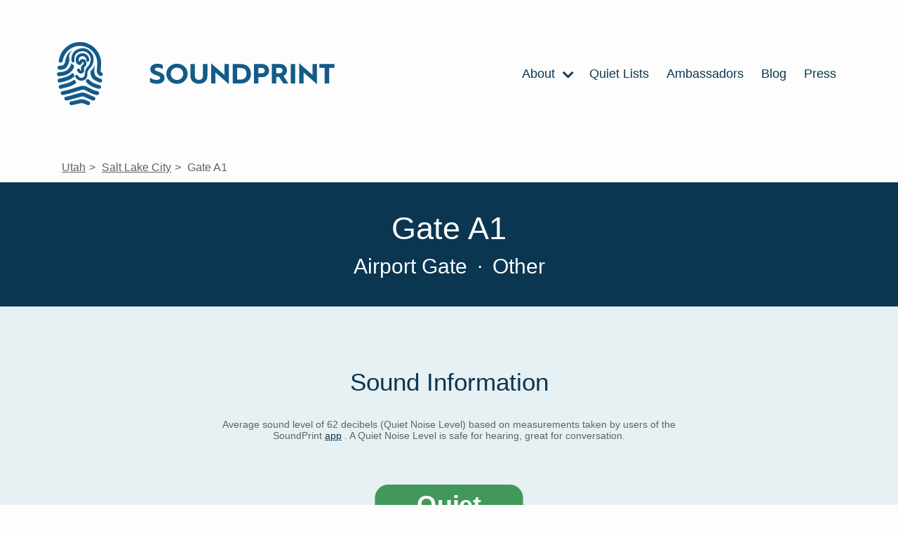

--- FILE ---
content_type: text/html; charset=utf-8
request_url: https://www.soundprint.co/location/gate-a1-salt-lake-city-ut-4595508
body_size: 21091
content:
<!DOCTYPE html>
<html>
<head>
<meta content='text/html; charset=UTF-8' http-equiv='Content-Type'>
<meta content='width=device-width, initial-scale=1.0' name='viewport'>
<title>
Gate A1 / Salt Lake City, UT / Noise Level Information | SoundPrint
</title>
<meta name="csrf-param" content="authenticity_token" />
<meta name="csrf-token" content="1v-xPFJDaMEbNSQK1oCDue4e0Y2Ze76XRQvkV_Ox1T5SpltAl5mxHbPt2nzvA2sFiWJcUPQnq71lLGvRfO0JJQ" />

<link rel="stylesheet" media="all" href="/assets/application-f6589b72a53110f7caa6a3d05efd5bcc55c739b38b8094aac913fe6e705f9731.css" data-turbolinks-track="reload" />
<script src="/assets/application-ee8ac418b1612d49e75435f0b491b9db13111a56d4a13e0261e4855f4f416f4e.js" data-turbolinks-track="reload"></script>
<link href='https://fonts.googleapis.com/css2?family=Lato:ital,wght@0,100;0,300;0,400;0,700;0,900;1,300&amp;display=optional' rel='preload'>
<meta content='website' property='og:type'>
<meta content='Gate A1 / Salt Lake City, UT / Noise Level Information' property='og:title'>
<meta content='Gate A1 / Salt Lake City, UT / Noise Level Information' itemprop='name'>
<meta content='Curious to how quiet or loud this venue is? Based on sound level measurements taken by users of the SoundPrint app' name='description'>
<meta content='noise, quiet, loud, spot, conversation, hearing, noise level, measurement, decibels' name='keywords'>
<script type='application/ld+json'>
{
"@context": "https://schema.org",
"@type": "Place",
"geo": {
    "@type": "GeoCoordinates",
    "latitude": "40.785916",
    "longitude": "-111.991815"
},
"name": "Gate A1"
}


</script>

<meta content='/location/gate-a1-salt-lake-city-ut-4595508/share-badge' property='og:image'>
<link href='/location/gate-a1-salt-lake-city-ut-4595508' rel='canonical'>
<link rel="apple-touch-icon" sizes="180x180" href="https://soundprint-web-public.s3.amazonaws.com/images/favicon/apple-touch-icon.png">
<link rel="icon" type="image/png" sizes="32x32" href="https://soundprint-web-public.s3.amazonaws.com/images/favicon/favicon-32x32.png">
<link rel="icon" type="image/png" sizes="16x16" href="https://soundprint-web-public.s3.amazonaws.com/images/favicon/favicon-16x16.png">
<link rel="manifest" href="https://soundprint-web-public.s3.amazonaws.com/images/favicon/site.webmanifest">
<link rel="mask-icon" href="https://soundprint-web-public.s3.amazonaws.com/images/favicon/safari-pinned-tab.svg" color="#5bbad5">
<link rel="shortcut icon" href="https://soundprint-web-public.s3.amazonaws.com/images/favicon/favicon.ico">
<script async src='https://www.googletagmanager.com/gtag/js?id=G-JT3EHCTVZR'></script>
<script>
  window.dataLayer = window.dataLayer || [];
  function gtag(){dataLayer.push(arguments);}
  gtag('js', new Date());
  gtag('config', 'G-JT3EHCTVZR');
</script>
</head>
<body class='location-page'>
<div class='page-wrap'>

<div class='header-area'>
<div class='header-area-content max-width-content'>
<a class="logo logo-link" href="/"><div alt='Fingerprint Logo' class='icon-logo icon'></div>
<div class='logo-text-wrap'>
<img alt='SoundPrint' class='logo-text' src='https://soundprint-web-public.s3.amazonaws.com/images/logo_text.svg'>
</div>
</a><input class='menu-btn' id='menu-btn' type='checkbox'>
<label class='menu-icon' for='menu-btn'>
<div class='navicon'></div>
</label>
<ul class='menu'>
<li class='menu-item'>
<a href='/about/story'>
About
<div class='icon-chevron_right icon'></div>
<ul class='inner-menu'>
<li class='menu-item'>
<a href='/about/story'>STORY</a>
</li>
<li class='menu-item'>
<a href='/venue-managers-tips'>VENUE MANAGER TIPS</a>
</li>
<li class='menu-item'>
<a href='/about/research'>RESEARCH</a>
</li>
<li class='menu-item'>
<a href='/resources'>RESOURCES</a>
</li>
<li class='menu-item'>
<a href='/how-to-use-app'>HOW APP WORKS</a>
</li>
<li class='menu-item'>
<a href='/faq'>FAQ</a>
</li>
<li class='menu-item'>
<a href='/contact'>CONTACT US</a>
</li>
</ul>
</a>
</li>
<li class='menu-item'>
<a href='/quiet-lists'>
Quiet Lists
</a>
</li>
<li class='menu-item'>
<a href='/ambassadors'>Ambassadors</a>
</li>
<li class='menu-item'>
<a href='https://blog.soundprint.co'>Blog</a>
</li>
<li class='menu-item'>
<a href='/press'>Press</a>
</li>
</ul>
</div>
<!-- / .auth-info -->
<!-- /   - if current_user -->
<!-- /     = link_to 'Sign Out', sign_out_path, class: 'auth-link' -->
<!-- /   - else -->
<!-- /     = link_to 'Sign In', sign_in_path, class: 'auth-link' -->
</div>
<div class='main-content-area'>
<ul class='breadcrumbs max-width-content'>
<li class='breadcrumb'>
<a href="/locations/us/ut">Utah</a>
</li>
<li class='breadcrumb'>
<a href="/locations/us/ut/salt-lake-city">Salt Lake City</a>
</li>
<li class='breadcrumb'>
Gate A1
</li>
</ul>

<section class='dark-section title-area-wrap'>
<div class='section-content'>
<div class='headings-wrap'>
<h1>Gate A1</h1>
<h2 class='meta category'>
Airport Gate
<span class='separator'>&middot;</span>
Other
</h2>
</div>
</div>
</section>
<section class='light-section'>
<div class='section-content'>
<div class='section-header'>
Sound Information
</div>
<div class='tier-info'>
<div class='tier-intro'>
<h4 class='addtl-info'>
<div class='main'>
Average sound level of 62 decibels (Quiet Noise Level) based on measurements taken by users of the SoundPrint
<a href='/download'>app</a>
.  A Quiet Noise Level is safe for hearing, great for conversation.
</div>
</h4>
</div>
<div class='tier-wrap'>
<div class='tier-badge quiet'>
<div class='label' style='background-color: #419859; color: white;'>Quiet</div>
<div class='marker' style='border-color: #419859;'>
<div class='avg'>
<div class='number'>62</div>
<div class='text'>
Decibels
</div>
</div>
</div>
</div>

<div class='sound-details-wrap'>
<div class='y-axis'>
<div class='y-axis-label'>
Avg
<br>
dB
</div>
</div>
<div class='chart'>
<div class='bars' style='height: 70px'>
<div class='bar empty-bar'>
<div class='empty-bar-label'>
No Data
</div>
</div>
<div class='bar' style='background-color: #419859; height: 70.0px;' title='Based on 1 SoundCheck in this time period'>
<div class='bar-label'>62 dB</div>
<div class='bar-count'>1</div>
</div>
<div class='bar empty-bar'>
<div class='empty-bar-label'>
No Data
</div>
</div>
<div class='bar empty-bar'>
<div class='empty-bar-label'>
No Data
</div>
</div>
</div>
<div class='x-axis'>
<div class='x-axis-label'>
5am - 11am
</div>
<div class='x-axis-label'>
11am - 6pm
</div>
<div class='x-axis-label'>
6pm - 10pm
</div>
<div class='x-axis-label'>
10pm - 5am
</div>
</div>
</div>
</div>

</div>
<div class='tier-addtl-info-wrap'>
<h4 class='addtl-info'>
<div class='based-on'>
Based on 1 SoundCheck
</div>
</h4>
</div>
</div>
</div>
</section>
<section class='dark-section'>
<div class='section-content'>
<div class='nominations-area'>
<div class='section-header'>Nominations</div>
<div class='types-wrap'>
<div class='type quiet-count'>
<div class='type-count'>
0
</div>
<div class='type-label'>
Quiet List
</div>
<div class='type-description'>
Recommendations by SoundPrint Users
</div>
</div>
<div class='type noise-count'>
<div class='type-count'>
0
</div>
<div class='type-label'>
Noise Complaints
</div>
<div class='type-description'>
Submitted by SoundPrint Users
</div>
</div>
</div>
</div>
</div>
</section>
<section class='light-section'>
<div class='section-content map-wrap'>
<div class='section-header'>
Location Details
</div>
<script>
  (function() {
      var mapsLoaded = false;
      var mapsLoading = false;
      var observer;
  
      window.__initLocationMap = function() {
          mapsLoaded = true;
          var mapEl = document.getElementById('map');
          if (!mapEl || !window.google || !google.maps) { return; }
  
          var map = new google.maps.Map(mapEl, {
              center: {lat: 40.785916, lng: -111.991815},
              zoom: 15,
              mapTypeControl: false,
              streetViewControl: false,
              rotateControl: false
          });
  
          var latLng = new google.maps.LatLng(40.785916, -111.991815);
          new google.maps.Marker({ position: latLng, map: map });
  
          if (observer) { observer.disconnect(); }
      };
  
      function loadMapScript() {
          if (mapsLoaded || mapsLoading) { return; }
          mapsLoading = true;
          var script = document.createElement('script');
          script.src = "https://maps.googleapis.com/maps/api/js?key=AIzaSyCR2OUm8r5kdmGDFaHp8QD587FVTEvk9WI&callback=__initLocationMap";
          script.async = true;
          script.defer = true;
          document.head.appendChild(script);
      }
  
      function setupLazyMap() {
          var mapEl = document.getElementById('map');
          if (!mapEl) { return; }
  
          if ('IntersectionObserver' in window) {
              observer = new IntersectionObserver(function(entries) {
                  if (entries.some(function(entry) { return entry.isIntersecting; })) {
                      loadMapScript();
                  }
              }, {rootMargin: '200px'});
              observer.observe(mapEl);
          } else {
              loadMapScript();
          }
      }
  
      if (document.readyState !== 'loading') {
          setupLazyMap();
      } else {
          document.addEventListener('DOMContentLoaded', setupLazyMap);
      }
      document.addEventListener('turbolinks:load', setupLazyMap);
  })();
</script>
<div id='map'></div>
<div class='map-info-area max-width-content'>
<div class='map-info-area-content'>
<a class="address info-section" target="_blank" href="https://www.google.com/maps/search/?api=1&amp;query=Gate%20A1%2C%20Salt%20Lake%20City%2C%20UT%2C%2084116%2C%20United%20States"><p>Salt Lake City, UT 84116
<br />United States</p>
</a><div class='action-links'>
<div class='directions-link'>
<a class="link directions-link" target="_blank" href="https://www.google.com/maps/search/?api=1&amp;query=Gate%20A1%2C%20Salt%20Lake%20City%2C%20UT%2C%2084116%2C%20United%20States"><div class='icon-map_marked_alt icon'></div>
Get Directions
</a></div>
<div class='foursquare-link'>
<a class="link fs-link" target="_blank" href="https://www.foursquare.com/venue/5f71f5c72ced3145f01f15bc"><div class='icon-foursquare icon'></div>
Open in Foursquare
</a></div>
</div>
</div>
</div>
</div>
</section>
<section class='comments-wrap'>
<div class='section-content max-width-content'>
<div class='section-header'>
Comments
</div>
<div class='empty-comments'>
No Comments Yet
</div>
</div>
</section>
<section class='nearby-locations-wrap'>
<hr>
<div class='section-content max-width-content'>
<div class='nearby-locations-heading'>
Nearby Venues
</div>
<div class='locations-listing-wrap'>
<div class='locations-listing'>
<div class='location-in-listing quiet'>
<a class='contents' href='/location/squatters-pub-brewery-salt-lake-city-ut-7029'>
<div class='tier-badge quiet'>
<div class='label' style='background-color: #419859; color: white;'>Quiet</div>
<div class='marker' style='border-color: #419859;'>
<div class='avg'>
<div class='number'>69</div>
<div class='text'>
Decibels
</div>
</div>
</div>
</div>

<div class='details'>
<div class='row'>
<div class='name'>Squatters Pub Brewery</div>
<div class='price'>$$</div>
</div>
<div class='row'>
<div class='category'>Brewery</div>
<div class='where'>
Salt Lake City, UT
</div>
</div>
</div>
</a>
</div>
<div class='location-in-listing quiet'>
<a class='contents' href='/location/mcdonald-s-salt-lake-city-ut-27954'>
<div class='tier-badge quiet'>
<div class='label' style='background-color: #419859; color: white;'>Quiet</div>
<div class='marker' style='border-color: #419859;'>
<div class='avg'>
<div class='number'>67</div>
<div class='text'>
Decibels
</div>
</div>
</div>
</div>

<div class='details'>
<div class='row'>
<div class='name'>McDonald&#39;s</div>
<div class='price'>$</div>
</div>
<div class='row'>
<div class='category'>Fast Food Restaurant</div>
<div class='where'>
Salt Lake City, UT
</div>
</div>
</div>
</a>
</div>
<div class='location-in-listing loud'>
<a class='contents' href='/location/market-street-grill-salt-lake-city-ut-30391'>
<div class='tier-badge loud'>
<div class='label' style='background-color: #F1A239; color: white;'>Loud</div>
<div class='marker' style='border-color: #F1A239;'>
<div class='avg'>
<div class='number'>78</div>
<div class='text'>
Decibels
</div>
</div>
</div>
</div>

<div class='details'>
<div class='row'>
<div class='name'>Market Street Grill</div>
<div class='price'>$$$</div>
</div>
<div class='row'>
<div class='category'>Seafood Restaurant</div>
<div class='where'>
Salt Lake City, UT
</div>
</div>
</div>
</a>
</div>
<div class='location-in-listing quiet'>
<a class='contents' href='/location/the-bistro-at-courtyard-marriott-salt-lake-city-ut-47438'>
<div class='tier-badge quiet'>
<div class='label' style='background-color: #419859; color: white;'>Quiet</div>
<div class='marker' style='border-color: #419859;'>
<div class='avg'>
<div class='number'>66</div>
<div class='text'>
Decibels
</div>
</div>
</div>
</div>

<div class='details'>
<div class='row'>
<div class='name'>The Bistro at Courtyard Marriott</div>
<div class='price'>$$</div>
</div>
<div class='row'>
<div class='category'></div>
<div class='where'>
Salt Lake City, UT
</div>
</div>
</div>
</a>
</div>
<div class='location-in-listing moderate'>
<a class='contents' href='/location/gordon-biersch-brewery-restaurant-salt-lake-city-ut-1066269'>
<div class='tier-badge moderate'>
<div class='label' style='background-color: #BA9832; color: white;'>Moderate</div>
<div class='marker' style='border-color: #BA9832;'>
<div class='avg'>
<div class='number'>73</div>
<div class='text'>
Decibels
</div>
</div>
</div>
</div>

<div class='details'>
<div class='row'>
<div class='name'>Gordon Biersch Brewery Restaurant</div>
<div class='price'>$$</div>
</div>
<div class='row'>
<div class='category'>American Restaurant</div>
<div class='where'>
Salt Lake City, UT
</div>
</div>
</div>
</a>
</div>
<div class='location-in-listing quiet'>
<a class='contents' href='/location/baggage-claim-4-salt-lake-city-ut-1066304'>
<div class='tier-badge quiet'>
<div class='label' style='background-color: #419859; color: white;'>Quiet</div>
<div class='marker' style='border-color: #419859;'>
<div class='avg'>
<div class='number'>63</div>
<div class='text'>
Decibels
</div>
</div>
</div>
</div>

<div class='details'>
<div class='row'>
<div class='name'>Baggage Claim #4</div>
</div>
<div class='row'>
<div class='category'>Baggage Claim</div>
<div class='where'>
Salt Lake City, UT
</div>
</div>
</div>
</a>
</div>
<div class='location-in-listing quiet'>
<a class='contents' href='/location/u-food-grill-salt-lake-city-ut-2078048'>
<div class='tier-badge quiet'>
<div class='label' style='background-color: #419859; color: white;'>Quiet</div>
<div class='marker' style='border-color: #419859;'>
<div class='avg'>
<div class='number'>61</div>
<div class='text'>
Decibels
</div>
</div>
</div>
</div>

<div class='details'>
<div class='row'>
<div class='name'>U Food Grill</div>
<div class='price'>$$</div>
</div>
<div class='row'>
<div class='category'>American Restaurant</div>
<div class='where'>
Salt Lake City, UT
</div>
</div>
</div>
</a>
</div>
</div>
</div>

</div>
</section>

</div>
</div>
</body>
<section class='footer-info-section light-section' id='decibel-guidelines-ftr'>
<div class='footer-info-section-contents noise-info section-content'>
<div class='title'>Noise Guideline Information</div>
<ul>
<li>
<div class='tier-badge quiet'>
<div class='label' style='background-color: #419859; color: white;'>Quiet</div>
<div class='marker' style='border-color: #419859;'>
<div class='avg'>
<div class='number'>69</div>
<div class='text'>
Decibels
</div>
</div>
</div>
</div>

<div class='info'>
<strong>
70 dBA or below
</strong>
<div class='details'>
Safe for hearing, great for conversation
</div>
</div>
</li>
<li>
<div class='tier-badge moderate'>
<div class='label' style='background-color: #BA9832; color: white;'>Moderate</div>
<div class='marker' style='border-color: #BA9832;'>
<div class='avg'>
<div class='number'>71</div>
<div class='text'>
Decibels
</div>
</div>
</div>
</div>

<div class='info'>
<strong>
70 - 75 dBA
</strong>
<div class='details'>
Safe for hearing, conducive to conversation
</div>
</div>
</li>
<li>
<div class='tier-badge loud'>
<div class='label' style='background-color: #F1A239; color: white;'>Loud</div>
<div class='marker' style='border-color: #F1A239;'>
<div class='avg'>
<div class='number'>76</div>
<div class='text'>
Decibels
</div>
</div>
</div>
</div>

<div class='info'>
<strong>
75 - 80 dBA
</strong>
<div class='details'>
Likely safe for hearing, difficult for conversation
</div>
</div>
</li>
<li>
<div class='tier-badge very_loud'>
<div class='label' style='background-color: #EB3925; color: white;'>Very Loud</div>
<div class='marker' style='border-color: #EB3925;'>
<div class='avg'>
<div class='number'>81</div>
<div class='text'>
Decibels
</div>
</div>
</div>
</div>

<div class='info'>
<strong>
80 dBA or above
</strong>
<div class='details'>
Not safe for hearing, exposure can cause hearing loss
</div>
</div>
</li>
</ul>
</div>
</section>
<section class='footer-info-section light-section' id='disclaimer-ftr'>
<div class='footer-info-section-contents db-disclaimer section-content'>
<div class='title'>
Disclaimers:
</div>
<br>
SoundPrint measures the approximate decibel level and is not a replacement for a professional sound level measuring device. The dBA numbers displayed on the <a href="/download">app</a> and the website are averages of all the historical SoundChecks measured and submitted to the database. These SoundCheck dBA numbers are historical and thus are a reasonable guess as to what the specific venue’s sound level are and will be in the future. There is no guarantee that the average dBA displayed is or will be the actual noise level in the future.
<br>
<br>
It is SoundPrint's goal to work with and not against louder venues.
</div>
</section>

<footer class='footer dark-section' id='footer'>
<div class='section-content'>
<div class='column images'>
<a class="logo logo-link" href="/"><div class='logo'>
<div alt='SoundPrint Logo' class='icon-logo icon'></div>
<div class='logo-text-wrap'>
<img alt='SoundPrint' class='logo-text' src='https://soundprint-web-public.s3.amazonaws.com/images/logo_text_white.svg'>
</div>
</div>
</a><div class='app-links-wrap'>
<div class='app-links'>
<a class='app-link' href='/download' target=''>
<img alt='ios app store' src='https://soundprint-web-public.s3.amazonaws.com/images/app_store@2x.png'>
</a>
<a class='app-link' href='/download' target=''>
<img alt='android play store' src='https://soundprint-web-public.s3.amazonaws.com/images/google_play@2x.png'>
</a>
</div>

<ul class='social-media'>
<li class='social'>
<a href='http://facebook.com/soundprintapp/'>
<div class='icon-facebook-round icon'></div>
</a>
</li>
<li class='social'>
<a href='https://twitter.com/SoundPrintapp'>
<div class='icon-twitter-round icon'></div>
</a>
</li>
<li class='social'>
<a href='https://www.instagram.com/soundprintapp/'>
<div class='icon-instagram-round icon'></div>
</a>
</li>
</ul>
</div>
</div>
<div class='column links'>
<ul class='menu'>
<li class='menu-item'>
<a href='/about'>About</a>
</li>
<li class='menu-item'>
<a href='https://blog.soundprint.co'>Blog</a>
</li>
<li class='menu-item'>
<a href='/faq'>FAQ</a>
</li>
<li class='menu-item'>
<a href='/press'>Press</a>
</li>
</ul>
</div>
<div class='column links'>
<ul class='menu'>
<li class='menu-item'>
<a href='/contact'>Contact</a>
</li>
<li class='menu-item'>
<a href='/disclaimer'>Disclaimer</a>
</li>
<li class='menu-item'>
<a href='/decibel-guidelines'>Decibel Guidelines</a>
</li>
<li class='menu-item'>
<a href='/privacy-policy'>Privacy Policy</a>
</li>
<li class='menu-item'>
<a href='/terms-conditions'>Terms &amp; Conditions</a>
</li>
</ul>
</div>
<div class='column newsletter'>
<div class='header'>Newsletter</div>
<p>Sign up for newsletter updates below!</p>
<form action='http://soundprint.us10.list-manage1.com/subscribe' method='get' target='_blank'>
<input name='u' type='hidden' value='89db7aac2deb30c366af0e849'>
<input name='id' type='hidden' value='43d808ceeb'>
<input class='email' name='MERGE0' placeholder='Email For Newsletter' type='email'>
<input class='btn btn-primary' type='submit' value='Subscribe'>
</form>
</div>
</div>
</footer>
<script>
  (function(i,s,o,g,r,a,m){i['GoogleAnalyticsObject']=r;i[r]=i[r]||function(){ (i[r].q=i[r].q||[]).push(arguments)},i[r].l=1*new Date();a=s.createElement(o), m=s.getElementsByTagName(o)[0];a.async=1;a.src=g;m.parentNode.insertBefore(a,m) })(window,document,'script','//www.google-analytics.com/analytics.js','__gaTracker');
  
  window.ga = __gaTracker;
  __gaTracker("create", "UA-104411474-1", "auto");
  __gaTracker("set", "forceSSL", true);
  __gaTracker("send", "pageview");
  __gaTracker(function () {
    window.ga = __gaTracker
  });
  
  var captureOutboundLink = function (url, text) {
    console.log(ga)
    console.log(url, text)
    ga("send", "event", "outbound-link", url, text, {
      transport: "beacon",
      hitCallback: function () {
        document.location = url
      },
    })
  };
  
  let allLinks = document.getElementsByTagName("a");
  for (let i = 0; i < allLinks.length; i++) {
    let currLink = allLinks[i]
    if (currLink.href.indexOf(location.host) == -1 && currLink.href.toLowerCase().indexOf("http") !== -1) {
      currLink.onclick = function () {
        captureOutboundLink(this.href, this.text ? this.text.substring(0, 50) : null);
      }
    }
  }
</script>
</html>
